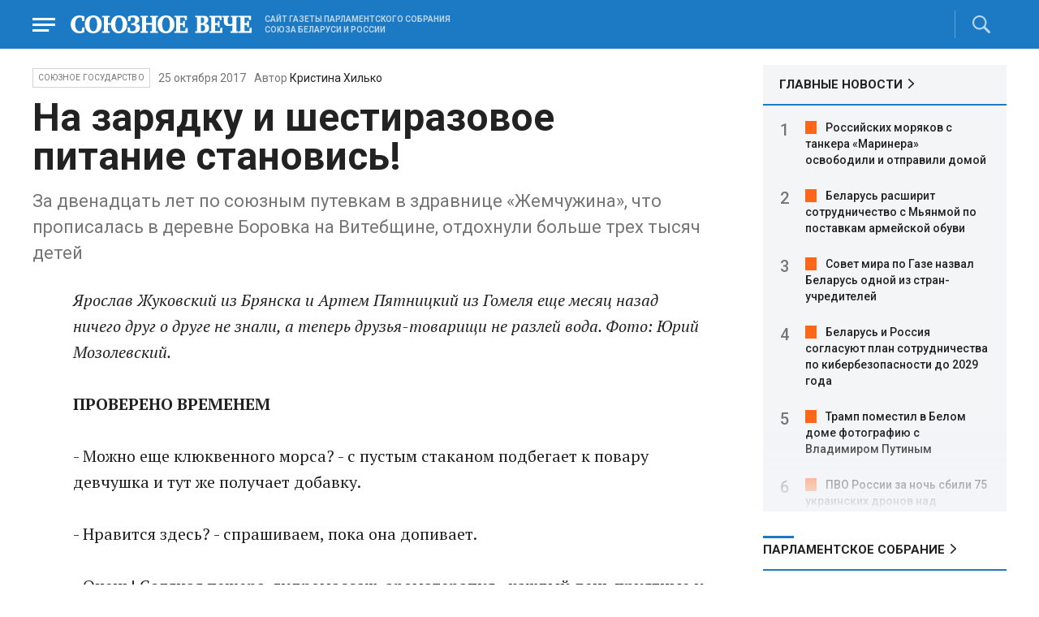

--- FILE ---
content_type: text/html; charset=UTF-8
request_url: https://www.souzveche.ru/articles/our-union/39581/
body_size: 12225
content:

<!DOCTYPE html>
<html lang="ru">

<head>
    <title>На зарядку и шестиразовое питание становись! - Союзное Вече</title>

    <meta charset="UTF-8" />
    <meta http-equiv="Content-Type" content="text/html; charset=utf-8">
    <meta http-equiv="X-UA-Compatible" content="IE=edge" />
    <meta name="viewport" content="width=device-width">
    <meta name="referrer" content="origin">

    <meta name="yandex-verification" content="5971b1c0ef0230e2" />
    <meta name="zen-verification" content="o9ZuOFuPAR5zU5cAhcc0XUgr4xZVhqG823jhh3jEoEvXHsXLhPPcFSKHXurw61Ag" />

    <link rel="stylesheet" href="/local/templates/2023/css/animate.css" type="text/css" />
    <link rel="stylesheet" href="/local/templates/2023/css/main.css?21" type="text/css" />

    <link rel="icon" href="/local/templates/2023/favicon.ico" type="image/x-icon">
    <meta property="og:image" content="https://www.souzveche.ru/upload/iblock/743/sv12_2610_zhdanovichy_150.jpg" />
    <meta property="og:title" content="На зарядку и шестиразовое питание становись! - Союзное Вече" />
    <meta property="og:description" content="За двенадцать лет по союзным путевкам в здравнице «Жемчужина», что прописалась в деревне Боровка на Витебщине, отдохнули больше трех тысяч детей" />


    <script src="/local/templates/2023/js/jquery.min.js"></script>
    <script src="/local/templates/2023/js/main.js?21"></script>

    <link rel="preconnect" href="https://fonts.googleapis.com">
    <link rel="preconnect" href="https://fonts.gstatic.com" crossorigin>
    <link href="https://fonts.googleapis.com/css2?family=PT+Serif:ital,wght@0,400;0,700;1,400;1,700&family=Roboto:wght@400;500;700&display=swap" rel="stylesheet">

    <meta http-equiv="Content-Type" content="text/html; charset=UTF-8" />
<meta name="robots" content="index, follow" />
<meta name="keywords" content="союзное государство, статья, публикация, статьи, публикации" />
<meta name="description" content="За двенадцать лет по союзным путевкам в здравнице «Жемчужина», что прописалась в деревне Боровка на Витебщине, отдохнули больше трех тысяч детей" />
<link href="/local/templates/2023/styles.css?1698480964832" type="text/css"  data-template-style="true"  rel="stylesheet" />
</head>

<body>
        <div class="page_wrapper agr">

            <!-- Header start -->
        <div class="headline_clear flex"></div>
        <div class="header bblue fixed w100">
            <div class="menu_more bblue h100 fixed fadeInLeft animated" id="menu_more">
                <div class="auto anim">
                <ul class="f16"><li><b>РУБРИКИ</b></li><li><a href="/articles/politics/">Первые лица</a></li><li><a href="/articles/tribune_deputy/">Парламентское Собрание</a></li><li><a href="/articles/economy/">Экономика</a></li><li><a href="/articles/community/">Общество</a></li><li><a href="/articles/science/">Наука</a></li><li><a href="/articles/culture/">Культура</a></li><li><a href="/articles/sport/">Спорт</a></li><li><a href="/articles/tourism/">Туризм</a></li><li><a href="/articles/laws_and_rights/">Вопрос-ответ</a></li><li><a href="/videonews/"><span style="padding-top: 16px;">Видео</span></a></li></ul><ul class="f14"><li><b>О НАС</b></li><li><a href="/about/">О сайте</a></li><li><a href="/contacts/">Контакты</a></li><li><a href="/rules/">Правовая информация</a></li></ul>                </div>

                <div class="socium flex row bblue">
                    <a target="_blank" href="https://vk.com/souzveche"><img src="/local/templates/2023/i/header/vk.svg" /></a>
                    <a target="_blank" href=""><img src="/local/templates/2023/i/header/ok.svg" /></a>
                    <a target="_blank" href="https://www.youtube.com/channel/UCeme9Tyhq3FxWDzDa1PlYMA"><img src="/local/templates/2023/i/header/youtube.svg" /></a>
                    <a target="_blank" href="https://t.me/souz_veche"><img src="/local/templates/2023/i/header/tg.svg" /></a>
                    <a target="_blank" href="https://dzen.ru/ru_by?share_to=link"><img src="/local/templates/2023/i/header/zen2.svg"></a>
                    <a target="_blank" href="https://max.ru/ru_by"><svg width="22" height="21" viewBox="0 0 25 24" fill="none" xmlns="http://www.w3.org/2000/svg"><path fill-rule="evenodd" clip-rule="evenodd" d="M12.3405 23.9342C9.97568 23.9342 8.87728 23.5899 6.97252 22.2125C5.76041 23.762 1.94518 24.9672 1.77774 22.9012C1.77774 21.3535 1.42788 20.0492 1.04269 18.6132C0.570922 16.8544 0.0461426 14.898 0.0461426 12.0546C0.0461426 5.27426 5.6424 0.175079 12.2777 0.175079C18.913 0.175079 24.1153 5.52322 24.1153 12.1205C24.1153 18.7178 18.7474 23.9342 12.3405 23.9342ZM12.4368 6.03673C9.20791 5.86848 6.68817 8.0948 6.13253 11.5794C5.6724 14.465 6.48821 17.9812 7.18602 18.1582C7.51488 18.2416 8.35763 17.564 8.87711 17.0475C9.73154 17.5981 10.712 18.0245 11.8019 18.0813C15.1168 18.254 18.0544 15.6761 18.228 12.382C18.4016 9.08792 15.7517 6.20946 12.4368 6.03673Z" fill="currentColor"></path></svg></a>
                </div>
            </div>


            <div class="wrapper pl0">
                <div class="flex between row ">
                    <div class="flex row center">
                        <a href="javascript:void(0);" class="menu p15 anim" id="menu"></a>
                        <a href="/" class="logo flex center"><img src="/local/templates/2023/i/header/logo.svg" /></a>
                        <p class="flex ml15 wordmark f10"><b>САЙТ ГАЗЕТЫ ПАРЛАМЕНТСКОГО СОБРАНИЯ СОЮЗА БЕЛАРУСИ И РОССИИ</b></p>
                    </div>
                    <div class="flex row center">
                                                <div class="search flex center" id="search">
                            <form class="form fadeInRight animated" action="/search/">
                                <input class="text f18" type="text" name="q" placeholder="Поиск по сайту" >
                                <input class="submit f14" type="submit" value="Найти">
                            </form>
                            <a class="flex center anim" href="javascript:void(0);"></a>
                        </div>
                    </div>
                </div>
            </div>
        </div>
        <!-- Header end -->

        

<div class="article_block">
	<div class="wrapper main flex row between start">
						

<article class="left flex column start article">
    <div class="flex row tagblock center wrap">
        <a class="tag f10 anim uppercase" href="/articles/our-union/">Союзное государство</a>
        <time class="time f14" datetime="2017-10-25T00:00:00+03:00">25 октября 2017</time>
									<p class="author">Автор <a href="#"><a href="/authors/christina_khilko/">Кристина Хилько</a></a></p>					
					    </div>
    <h1>На зарядку и шестиразовое питание становись!</h1>
    <h4>За двенадцать лет по союзным путевкам в здравнице «Жемчужина», что прописалась в деревне Боровка на Витебщине, отдохнули больше трех тысяч детей</h4>

    <div class="flex column body_article">
		
		<div class="p">
		<p>
 <i>Ярослав Жуковский из Брянска и Артем Пятницкий из Гомеля еще месяц назад ничего друг о друге не знали, а теперь друзья-товарищи не разлей вода. Фото: Юрий Мозолевский.</i>
</p>
<p>
 <b>ПРОВЕРЕНО ВРЕМЕНЕМ</b>
</p>
<p>
	 - Можно еще клюквенного морса?&nbsp;- с пустым стаканом подбегает к повару девчушка и тут же получает добавку.
</p>
<p>
	 - Нравится здесь?&nbsp;- спрашиваем, пока она допивает.
</p>
<p>
	 - Очень! Соляная пещера, гидромассаж, ароматерапия&nbsp;- каждый день приятные и полезные процедуры.
</p>
<p>
	 А еда пальчики оближешь, прямо как у мамы,&nbsp;- улыбается девятиклассница Арина Меньших из города Новозыбков на Брянщине.&nbsp;- Некогда скучать: викторины, кружки, экскурсии. Ездили в Полоцк и на Мемориальный комплекс «Хатынь».
</p>
<p>
	 Невооруженным глазом видно, что условия в «Жемчужине» отличные: комнаты просторные, на двух&nbsp;- трех человек. Столовая скорее напоминает уютное кафе. Кормят ребятню шесть раз в день. В рационе много фруктов, овощей и морепродуктов. Никаких полуфабрикатов, все натуральное.
</p>
<p>
	 Под словами Арины подписываются и другие ребята. А самым запоминающимся событием смены называют День Союзного государства. Праздник получился ярким: знакомство с традиционной кухней двух стран, веселое разучивание польки и кадрили, увлекательные спортивные эстафеты.
</p>
<p>
 <b>ВЕРХУШКА АЙСБЕРГА</b>
</p>
<p>
</p>                    <div class="rubrica flex row">
                                                <div class="imgzoom cursor">
                            <img src="/upload/iblock/ec1/sv12_2610_zhemchuzhina_obtr_150.jpg">
                        </div>
                                                <div class="flex column between">
                            <a href="/articles/our-union/39580/" style="text-decoration: none"><h3>Сделал дело - в СПА-капсуле отдыхай смело</h3></a>
                                                        <div class="flex row center">
                                <a class="tag f10 anim uppercase" style="font-family: 'Roboto', sans-serif" href="/articles/our-union/">СОЮЗНОЕ ГОСУДАРСТВО</a>
                            </div>
                                                    </div>
                    </div>

					
 <br>
 Сердце здравницы&nbsp;- медкорпус. Оборудование новое и современное: для свето-, электро- и теплолечения, ингаляторий, кабинет стоматолога, УЗИ и ЭКГ-аппараты. Есть бассейн.
<p>
	 - Первым делом дети проходят углубленное обследование,&nbsp;- рассказывает врач-педиатр Татьяна Мурзина.&nbsp;- Каждому выстраиваем индивидуальную программу оздоровления.
</p>
<p>
	 Особое внимание&nbsp;- спорту. Игры на свежем воздухе, эстафеты, волейбол, футбол врачуют не хуже лекарств. Под занавес дня&nbsp;- просмотр фильмов или дискотека. Без танцев никак!
</p>
<p>
	 - Проживание, питание, лечение&nbsp;- все на высоком уровне,&nbsp;- оценила увиденное начальник Департамента соцполитики и информационного обеспечения Постоянного Комитета СГ Маргарита Левченко.&nbsp;- Но современная медицинская база&nbsp;- только верхушка айсберга. Здесь я увидела, какое внимание уделяется Союзному государству. Тематические вечера, знакомство с культурой и традициями наших стран, книги на союзную тематику, фестиваль «Наши корни в духовном родстве». Все это объединяет, делает досуг ребят увлекательным и запоминающимся. Так держать!
</p>
<p>
	 &nbsp;
</p>		</div>

        <div style="text-align: right; opacity: 0.5">
    <script src="https://yastatic.net/share2/share.js"></script>
    <div class="ya-share2" data-curtain data-color-scheme="blackwhite" data-services="vkontakte,odnoklassniki,telegram,viber,whatsapp"></div>
</div>

	        <div class="flex row tagblock last center">
				<a class="tag f10 anim uppercase" href="/search/?tags=Союзное+государство" title="Вывести материалы по тегу &laquo;Союзное государство&raquo;">Союзное государство</a> <a class="tag f10 anim uppercase" href="/search/?tags=путевки" title="Вывести материалы по тегу &laquo;путевки&raquo;">путевки</a> <a class="tag f10 anim uppercase" href="/search/?tags=дети" title="Вывести материалы по тегу &laquo;дети&raquo;">дети</a> <a class="tag f10 anim uppercase" href="/search/?tags=отдых" title="Вывести материалы по тегу &laquo;отдых&raquo;">отдых</a> <a class="tag f10 anim uppercase" href="/search/?tags=лагерь" title="Вывести материалы по тегу &laquo;лагерь&raquo;">лагерь</a>	        </div>	
			
	</div>
</article>


<div class="right flex column start ">
        <div class="flex column main_news w100">
        <h2 class="h2"><a href="/news/">ГЛАВНЫЕ НОВОСТИ</a></h2>
            <div class="block auto">
    <ol>
     	
    	<li><a href="/news/99663/">Российских моряков с танкера «Маринера» освободили и отправили домой</a></li>
     	
    	<li><a href="/news/99662/">Беларусь расширит сотрудничество с Мьянмой по поставкам армейской обуви</a></li>
     	
    	<li><a href="/news/99661/">Совет мира по Газе назвал Беларусь одной из стран-учредителей</a></li>
     	
    	<li><a href="/news/99660/">Беларусь и Россия согласуют план сотрудничества по кибербезопасности до 2029 года</a></li>
     	
    	<li><a href="/news/99659/">Трамп поместил в Белом доме фотографию с Владимиром Путиным</a></li>
     	
    	<li><a href="/news/99658/">ПВО России за ночь сбили 75 украинских дронов над различными регионами страны</a></li>
     	
    	<li><a href="/news/99630/">Владимир Путин почтил память защитников Ленинграда на Невском пятачке</a></li>
     	
    	<li><a href="/news/99628/">Неблагоприятные погодные условия привели к отмене ряда авиарейсов Belavia</a></li>
     	
    	<li><a href="/news/99629/">Борис Грызлов: Россия передала Беларуси 200 рассекреченных документов о преступлениях нацистов</a></li>
     	
    	<li><a href="/news/99617/">Беглов передал Путину благодарность ветеранов за поддержку инициатив блокадников</a></li>
     	
    	<li><a href="/news/99626/">Борис Грызлов: Блокада Ленинграда — общая трагедия народов России и Беларуси</a></li>
     	
    	<li><a href="/news/99614/">Системы ПВО перехватили 11 снарядов HIMARS и более сотни дронов в зоне спецоперации</a></li>
     	
    	<li><a href="/news/99625/">Александр Лукашенко назвал Китай важнейшей опорой для Беларуси</a></li>
     	
    	<li><a href="/news/99620/">На 91-м году жизни скончался народный артист СССР Владислав Чернушенко</a></li>
     	
    	<li><a href="/news/99624/">Валентина Матвиенко: Блокадный Ленинград стал для мира символом любви к Родине</a></li>
        </ol>
</div>
    </div>
    
    
<div class="flex column w100">
    <h2 class="h2 v2 uppercase"><a href="/articles/tribune_deputy/">Парламентское Собрание</a></h2>
    <div class="flex column stars">
        <span class="imgzoom cursor">
            <img src="/upload/iblock/27f/y2ii6hmq8eb02bhv40yscnx4jgmd8db0/izobrazhenie_2026_01_26_131829526.png" >
        </span>
        <h3 class="h3"><a href="/articles/our-union/99603/">Депутаты Парламентского Собрания составили рецепт для союзной медицины</a></h3>
        <p>Равный доступ к получению
медпомощи, правило «золотого часа», внедрение ИИ, перспективные методы
профилактики, диагностики и лечения, сотрудничество регионов – в Гродно прошло Заседание
комиссии ПС по здравоохранению</p>
        <time class="time f12" datetime="2026-01-26T12:17:56+03:00">26 января 2026, 12:17</time>
    </div>
</div>

    
<div class="flex column w100">
    <h2 class="h2 v2 uppercase"><a href="/articles/politics/">Политика</a></h2>
    <div class="flex column stars">
        <span class="imgzoom cursor">
            <img src="/upload/iblock/3b1/uhmdlvsmlqjisj8j4gv2t0w4s0nwht1c/izobrazhenie_2026_01_26_203222513.png" >
        </span>
        <h3 class="h3"><a href="/articles/politics/99612/">Советская Москва и имперский Петербург</a></h3>
        <p>
	 &nbsp;Что мешает плохому танцору Зеленскому, чтобы достичь мира?
</p>
        <time class="time f12" datetime="2026-01-26T18:14:52+03:00">26 января 2026, 18:14</time>
    </div>
</div>

    <div class="flex column w100">
        <h2 class="h2 v2"><a href="/articles/mneniya/">МНЕНИЯ</a></h2>
<div class="flex row wrap minds between">
    <div class="flex column">
        <div class="flex row mind">
            <div class="img"><img src="/upload/iblock/6ef/z8k0eaqnvvkk63owdnywd1yj01wwazq3/vWtDn7wjSLA.jpg"></div>
            <div class="text">
                <blockquote><a href="/articles/mneniya/99657/"> Зачем ИИ врёт как сивый мерин</a></blockquote>
                <p class="name">Олег Зинченко</p>
                                <p class="more">Цифровой мозг уличён в преднамеренном введении человека в заблуждение.</p>
                            </div>
        </div>
    </div>
    <div class="flex column">
        <div class="flex row mind">
            <div class="img"><img src="/upload/iblock/8a0/fsy3ohn7buiyed20iw373c9jye1xbjfq/Kristina-Vorobyeva.jpg"></div>
            <div class="text">
                <blockquote><a href="/articles/mneniya/99632/"> Вот и встретились два одиночества…</a></blockquote>
                <p class="name">Кристина Воробьёва</p>
                                <p class="more"><p>
	 Повесть о том, как встретились Володимир Лександорович и Светлана Георгиевна
</p></p>
                            </div>
        </div>
    </div>
    <div class="flex column">
        <div class="flex row mind">
            <div class="img"><img src="/upload/iblock/ebd/yte8kj244uawbpqhqeikczeonlexws7c/Zausaylov_-CHizhikov.jpg"></div>
            <div class="text">
                <blockquote><a href="/articles/mneniya/99627/"> Европе – труба</a></blockquote>
                <p class="name">Анатолий Заусайлов</p>
                                <p class="more"><p>
	 Старый Свет добровольно отказывается от российского газа
</p></p>
                            </div>
        </div>
    </div>
</div>
    </div>
            <div class="flex column three">
            <h2 class="h2 v2"><a href="">ТЕЛЕГРАМ RUBY. ОПЕРАТИВНО</a></h2>
            <ul class="flex column between ruby">
                            <li class="flex column">
                    <a href="https://t.me/souz_veche" target="_blank" rel="nofollow">Зеленский утверждает, что готов встретиться с Путиным, чтобы обсудить вопросы территорий и ЗАЭС</a>
                    <time class="time f12" datetime="2026-01-27T19:57:12+03:00">27 января 2026, 19:57</time>
                </li>
                            <li class="flex column">
                    <a href="https://t.me/souz_veche" target="_blank" rel="nofollow">Конец света стал ближе: стрелки «Часов Судного дня» переведены в положение 85 секунд до «ядерной полуночи»</a>
                    <time class="time f12" datetime="2026-01-27T20:22:04+03:00">27 января 2026, 20:22</time>
                </li>
                            <li class="flex column">
                    <a href="https://t.me/souz_veche" target="_blank" rel="nofollow">Мирных соглашений по Украине будет два</a>
                    <time class="time f12" datetime="2026-01-28T08:01:45+03:00">28 января 2026, 08:01</time>
                </li>
                            <li class="flex column">
                    <a href="https://t.me/souz_veche" target="_blank" rel="nofollow">Омич полгода доказывал, что не умер, и отсудил 40 тысяч рублей компенсации морального вреда</a>
                    <time class="time f12" datetime="2026-01-28T08:33:04+03:00">28 января 2026, 08:33</time>
                </li>
                            <li class="flex column">
                    <a href="https://t.me/souz_veche" target="_blank" rel="nofollow">МАЗ поставит более 150 единиц техники золотодобывающим компаниям на Дальнем Востоке России в 2026 году</a>
                    <time class="time f12" datetime="2026-01-28T09:17:04+03:00">28 января 2026, 09:17</time>
                </li>
                            <li class="flex column">
                    <a href="https://t.me/souz_veche" target="_blank" rel="nofollow">В Белом доме разместили совместное фото Путина и Трампа на саммите в Анкоридже</a>
                    <time class="time f12" datetime="2026-01-28T10:01:05+03:00">28 января 2026, 10:01</time>
                </li>
                            <li class="flex column">
                    <a href="https://t.me/souz_veche" target="_blank" rel="nofollow">Зеленский терактами, ударами по мирному населению хочет сорвать любые переговоры о мире, заявила Мария Захарова в эфире "Спутника":</a>
                    <time class="time f12" datetime="2026-01-28T10:42:04+03:00">28 января 2026, 10:42</time>
                </li>
                            <li class="flex column">
                    <a href="https://t.me/souz_veche" target="_blank" rel="nofollow">"Слюнявый идиот, поджигатель войны Сикорский неверно истолковывает многие факты, поскольку ненависть ослепляет его". Дмитриев прокомментировал перепалку между Илоном Маском и главой польского МИД в X</a>
                    <time class="time f12" datetime="2026-01-28T11:16:04+03:00">28 января 2026, 11:16</time>
                </li>
                            <li class="flex column">
                    <a href="https://t.me/souz_veche" target="_blank" rel="nofollow">Киев получил от G7 почти $38 млрд от доходов с российских активов</a>
                    <time class="time f12" datetime="2026-01-28T11:58:04+03:00">28 января 2026, 11:58</time>
                </li>
                            <li class="flex column">
                    <a href="https://t.me/souz_veche" target="_blank" rel="nofollow">Матвиенко на пленарном заседании заявила, что СФ будет развивать принцип, поддержанный Путиным: "Чем больше детей, тем шире поддержка".</a>
                    <time class="time f12" datetime="2026-01-28T12:29:04+03:00">28 января 2026, 12:29</time>
                </li>
                        </ul>
        </div>
        </div>

	</div>
</div>

<div class="blueline bblue jcenter flex article">
    <div class="flex row wrapper between center">
        <div class="flex row buttons between wrap body_article">
            <a target="_blank" href="https://vk.com/souzveche"><img src="/local/templates/2023/i/header/bvk.svg">вк</a>
<a target="_blank" href="https://ok.ru/souzveche" style__="letter-spacing: -1px; font-family: 'PT Serif Narrow'"><img src="/local/templates/2023/i/header/bok.svg">ок</a>
<a target="_blank" href="https://www.youtube.com/channel/UCeme9Tyhq3FxWDzDa1PlYMA"><img src="/local/templates/2023/i/header/byou.svg">youtube</a>
<a target="_blank" href="https://t.me/souz_veche"><img src="/local/templates/2023/i/header/btg.svg">telegram</a>
<a target="_blank" href="https://dzen.ru/ru_by?share_to=link"><img src="/local/templates/2023/i/header/bzen2.svg">ru–by</a>
<a target="_blank" href="https://max.ru/ru_by"><img src="/local/templates/2023/i/header/bmax.jpg" style="width: 22px; height: 22px;">MAX</a>

        </div>
    </div>
</div>


<div class="wrapper readmore">
    <div class="flex column between body_article">
        <h2>Читайте также</h2>
        <div class="in flex row start auto stretch">
            <div class="flex column stars between">
                <div>
    			                    <span class="imgzoom cursor">
                        <img src="/upload/iblock/c2e/2xqdah0dybyp4t1xba10fe3huwklhwzn/photo_2026_01_27_18_27_20.jpg">
                    </span>
    			                    <h3 class="h3"><a href="/articles/culture/99631/">Памяти блокады: «Кому нужна музыка, когда хочется есть?»</a></h3>
                </div>

                <div class="bottom flex center">
                    <a class="tag f10 anim uppercase" href="/articles/culture/">Культура</a>
                    <time class="time f12" datetime="2026-01-27T18:25:17+03:00">27 января 2026</time>
                </div>
            </div>
            <div class="flex column stars between">
                <div>
    			                    <span class="imgzoom cursor">
                        <img src="/upload/iblock/79f/uzoma39r4i0y2h8cc3tu1ve0rc61vld3/izobrazhenie_2026_01_27_133924885.png">
                    </span>
    			                    <h3 class="h3"><a href="/articles/community/99621/">Алексей ЕЛИСТРАТОВ: Это возвращение к жизни после 22 лет паузы</a></h3>
                </div>

                <div class="bottom flex center">
                    <a class="tag f10 anim uppercase" href="/articles/community/">Общество</a>
                    <time class="time f12" datetime="2026-01-27T13:25:10+03:00">27 января 2026</time>
                </div>
            </div>
            <div class="flex column stars between">
                <div>
    			                    <span class="imgzoom cursor">
                        <img src="/upload/iblock/273/xtpo8j81xwubkidjkp46rpu7a08zs0zu/izobrazhenie_2026_01_02_193549982.png">
                    </span>
    			                    <h3 class="h3"><a href="/articles/community/99246/">Скользить, взлетать и мягко приземляться</a></h3>
                </div>

                <div class="bottom flex center">
                    <a class="tag f10 anim uppercase" href="/articles/community/">Общество</a>
                    <time class="time f12" datetime="2026-01-17T19:34:00+03:00">17 января 2026</time>
                </div>
            </div>
            <div class="flex column stars between">
                <div>
    			                    <span class="imgzoom cursor">
                        <img src="/upload/iblock/3b1/uhmdlvsmlqjisj8j4gv2t0w4s0nwht1c/izobrazhenie_2026_01_26_203222513.png">
                    </span>
    			                    <h3 class="h3"><a href="/articles/politics/99612/">Советская Москва и имперский Петербург</a></h3>
                </div>

                <div class="bottom flex center">
                    <a class="tag f10 anim uppercase" href="/articles/politics/">Политика</a>
                    <time class="time f12" datetime="2026-01-26T18:14:52+03:00">26 января 2026</time>
                </div>
            </div>
            <div class="flex column stars between">
                <div>
    			                    <span class="imgzoom cursor">
                        <img src="/upload/iblock/3e1/izptc7ut2cm04ecns96xxuk911t5t8m9/izobrazhenie_2026_01_14_163421098.png">
                    </span>
    			                    <h3 class="h3"><a href="/articles/our-union/99375/">Сергей РАЧКОВ об отношениях между нашими странами: «Выполняем союзнические обязательства и делаем это честно»</a></h3>
                </div>

                <div class="bottom flex center">
                    <a class="tag f10 anim uppercase" href="/articles/our-union/">Союзное</a>
                    <time class="time f12" datetime="2026-01-14T16:31:54+03:00">14 января 2026</time>
                </div>
            </div>
            <div class="flex column stars between">
                <div>
    			                    <span class="imgzoom cursor">
                        <img src="/upload/iblock/27f/y2ii6hmq8eb02bhv40yscnx4jgmd8db0/izobrazhenie_2026_01_26_131829526.png">
                    </span>
    			                    <h3 class="h3"><a href="/articles/our-union/99603/">Депутаты Парламентского Собрания составили рецепт для союзной медицины</a></h3>
                </div>

                <div class="bottom flex center">
                    <a class="tag f10 anim uppercase" href="/articles/our-union/">Союзное</a>
                    <time class="time f12" datetime="2026-01-26T12:17:56+03:00">26 января 2026</time>
                </div>
            </div>
        </div>
    </div>
</div>


        <!-- footer -->
        <div class="grayline jcenter flex">
            <div class="flex row wrapper between center jcenter uppercase">
<a href="/about/">О сайте</a><a href="/contacts/">Контакты</a><a href="/authors/">Авторы</a><a href="/rules/">Правовая информация</a>            </div>
        </div>

        <div class="footer jcenter flex bblue">
            <div class="flex row wrapper between start ">
                <div class="flex row p18">
                    <img src="/local/templates/2023/i/header/footer.png" >
                </div>
                <div class="flex row between  text">
                    <div class="flex column   ">
                        <p>© 1991-2026 «Союзное Вече». Сетевое издание зарегистрировано роскомнадзором, свидетельство эл № фc77-52606 от 25 января 2013 года. </p>
                        <p>Вся информация, размещенная на веб-сайте www.souzveche.ru, охраняется в соответствии с законодательством РФ об авторском праве и международными соглашениями.</p>
                    
                        <p style="opacity: 0.25; cursor: pointer; display: none;"><a rel="nofollow" onclick="toOldDesign();">Старый дизайн</a></p>
                        <script>
                            function toOldDesign()
                            {
                                document.cookie='DESIGN2023=N;path=/; SameSite=None; Secure;'
                                document.location.reload();
                            }
                        </script>
                    </div>
                    <div class="flex column   ">
                        <p>127015, г. Москва, ул. Новодмитровская, д. 2Б, 7 этаж, помещение 701 <br>Главный редактор Камека Светлана Владимировна <br>Первый зам. главного редактора Раковская Лариса Павловна</p>
                        <p>Приобретение авторских прав: 8 (495) 637-64-88 (доб.8800)</p>
                    </div>
                </div>
            </div>
        </div>

        <script>
            $(document).ready(function () {
                $(window).on('load', function(){ 
                    // Выравнивает главные новости относительно главного модуля 
                    $('.main_news').height($('.main_block').height() - 30);
                });
            });	
        </script>
    </div>

<!-- Yandex.Metrika counter -->
<script type="text/javascript" >
   (function(m,e,t,r,i,k,a){m[i]=m[i]||function(){(m[i].a=m[i].a||[]).push(arguments)};
   m[i].l=1*new Date();
   for (var j = 0; j < document.scripts.length; j++) {if (document.scripts[j].src === r) { return; }}
   k=e.createElement(t),a=e.getElementsByTagName(t)[0],k.async=1,k.src=r,a.parentNode.insertBefore(k,a)})
   (window, document, "script", "https://mc.yandex.ru/metrika/tag.js", "ym");

   ym(32231609, "init", {
        clickmap:true,
        trackLinks:true,
        accurateTrackBounce:true,
        webvisor:true
   });
</script>
<noscript><div><img src="https://mc.yandex.ru/watch/32231609" style="position:absolute; left:-9999px;" alt="" /></div></noscript>
<!-- /Yandex.Metrika counter -->

<script>
	(function(i,s,o,g,r,a,m){i['GoogleAnalyticsObject']=r;i[r]=i[r]||function(){
			(i[r].q=i[r].q||[]).push(arguments)},i[r].l=1*new Date();a=s.createElement(o),
		m=s.getElementsByTagName(o)[0];a.async=1;a.src=g;m.parentNode.insertBefore(a,m)
	})(window,document,'script','https://www.google-analytics.com/analytics.js','ga');
	ga('create', 'UA-89163769-1', 'auto');
	ga('send', 'pageview');
</script>


<!--LiveInternet counter--><script>
new Image().src = "https://counter.yadro.ru/hit?r"+
escape(document.referrer)+((typeof(screen)=="undefined")?"":
";s"+screen.width+"*"+screen.height+"*"+(screen.colorDepth?
screen.colorDepth:screen.pixelDepth))+";u"+escape(document.URL)+
";h"+escape(document.title.substring(0,150))+
";"+Math.random();</script><!--/LiveInternet-->

</body>

</html>